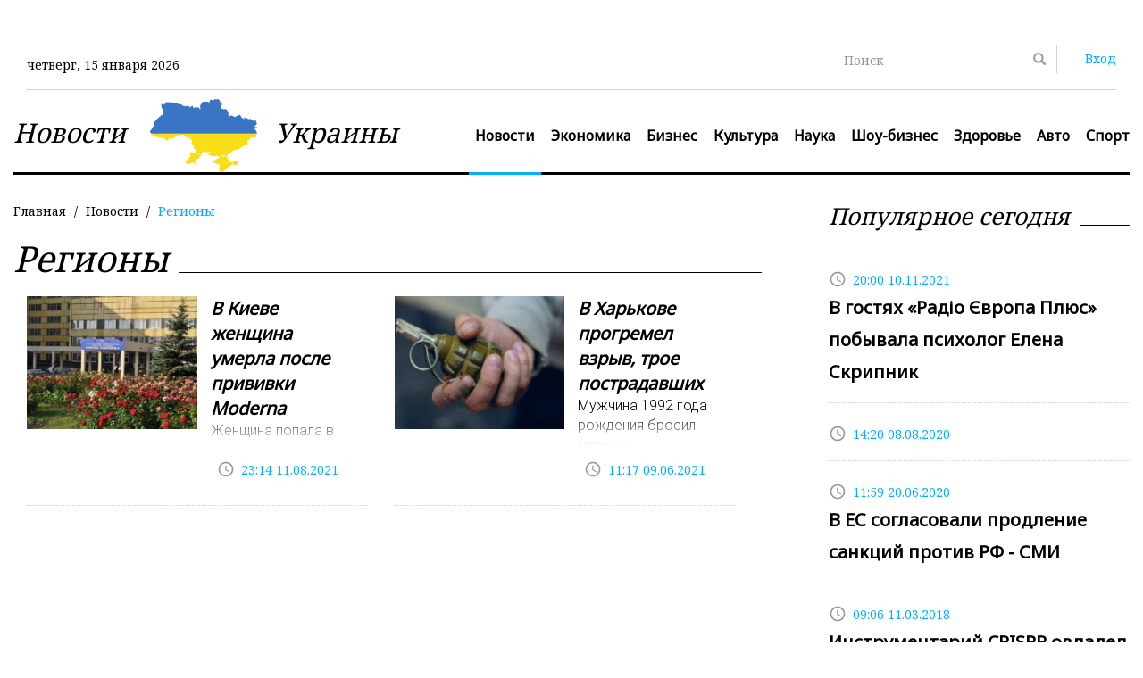

--- FILE ---
content_type: text/html; charset=utf-8
request_url: https://novosti-ukrainy.com/regions
body_size: 9886
content:
<!DOCTYPE html>
<html lang="ru" dir="ltr"
  xmlns:fb="https://ogp.me/ns/fb#">
<head>
  <link rel="profile" href="https://www.w3.org/1999/xhtml/vocab" />
  <meta name="viewport" content="width=device-width, initial-scale=1.0">
  <meta http-equiv="Content-Type" content="text/html; charset=utf-8" />
<link rel="alternate" type="application/rss+xml" title="Регионы" href="https://novosti-ukrainy.com/taxonomy/term/34/all/feed" />
<link rel="shortcut icon" href="https://novosti-ukrainy.com/sites/default/files/logo_0.png" type="image/png" />
<meta name="generator" content="Drupal 7 (https://www.drupal.org)" />
<link rel="canonical" href="https://novosti-ukrainy.com/regions" />
<link rel="shortlink" href="https://novosti-ukrainy.com/taxonomy/term/34" />
<meta name="twitter:card" content="summary" />
<meta name="twitter:url" content="https://novosti-ukrainy.com/regions" />
<meta name="twitter:title" content="Регионы" />
  <title>Регионы | Новости Украины</title>
  <link href="https://fonts.googleapis.com/css?family=Noto+Sans|Noto+Serif|Roboto:300,400,700" rel="stylesheet">
  <link href="https://fonts.googleapis.com/icon?family=Material+Icons"
      rel="stylesheet">
  <link href="https://maxcdn.bootstrapcdn.com/font-awesome/4.7.0/css/font-awesome.min.css" rel="stylesheet" integrity="sha384-wvfXpqpZZVQGK6TAh5PVlGOfQNHSoD2xbE+QkPxCAFlNEevoEH3Sl0sibVcOQVnN" crossorigin="anonymous">
  <link type="text/css" rel="stylesheet" href="https://novosti-ukrainy.com/sites/default/files/css/css_lQaZfjVpwP_oGNqdtWCSpJT1EMqXdMiU84ekLLxQnc4.css" media="all" />
<link type="text/css" rel="stylesheet" href="https://novosti-ukrainy.com/sites/default/files/css/css_JCY_XIQAlFCN_AbvjWfbNrXAa03IOm7FrXUxsDgkibE.css" media="all" />
<link type="text/css" rel="stylesheet" href="https://novosti-ukrainy.com/sites/default/files/css/css_PGbJgHCUCBf4dg7K9Kt8aAwsApndP4GZ9RuToPy3-Fk.css" media="all" />
<link type="text/css" rel="stylesheet" href="https://maxcdn.bootstrapcdn.com/bootstrap/3.3.7/css/bootstrap.min.css" media="all" />
<link type="text/css" rel="stylesheet" href="https://cdn.jsdelivr.net/npm/@unicorn-fail/drupal-bootstrap-styles@0.0.2/dist/3.3.1/7.x-3.x/drupal-bootstrap.min.css" media="all" />
<link type="text/css" rel="stylesheet" href="https://novosti-ukrainy.com/sites/default/files/css/css_4QwGdLTomwGeW3jAwJyIE6ALIbUtbMOp995brS0zNCc.css" media="all" />
  <!-- HTML5 element support for IE6-8 -->
  <!--[if lt IE 9]>
    <script src="https://cdn.jsdelivr.net/html5shiv/3.7.3/html5shiv-printshiv.min.js"></script>
  <![endif]-->
  <script src="//ajax.googleapis.com/ajax/libs/jquery/1.12.4/jquery.min.js"></script>
<script>window.jQuery || document.write("<script src='/sites/all/modules/jquery_update/replace/jquery/1.12/jquery.min.js'>\x3C/script>")</script>
<script src="https://novosti-ukrainy.com/sites/default/files/js/js_GOikDsJOX04Aww72M-XK1hkq4qiL_1XgGsRdkL0XlDo.js"></script>
<script src="https://novosti-ukrainy.com/sites/default/files/js/js_onbE0n0cQY6KTDQtHO_E27UBymFC-RuqypZZ6Zxez-o.js"></script>
<script src="https://maxcdn.bootstrapcdn.com/bootstrap/3.3.7/js/bootstrap.min.js"></script>
<script src="https://novosti-ukrainy.com/sites/default/files/js/js_i2K0_rVB4HMtxlvK9PEiqXOZNwknzOUw0v6d1ocP3Mg.js"></script>
<script src="https://novosti-ukrainy.com/sites/default/files/js/js_RiLfhju_dk8iVMGnSDtQA_F4AKxVPs_-BwxURcCMdwQ.js"></script>
<script>jQuery.extend(Drupal.settings, {"basePath":"\/","pathPrefix":"","setHasJsCookie":0,"ajaxPageState":{"theme":"novosti","theme_token":"p78DFZAMfctyH5yqVtp7eFzsJvRGSV_mz05WO02iJWk","js":{"sites\/all\/themes\/bootstrap\/js\/bootstrap.js":1,"\/\/ajax.googleapis.com\/ajax\/libs\/jquery\/1.12.4\/jquery.min.js":1,"0":1,"misc\/jquery-extend-3.4.0.js":1,"misc\/jquery-html-prefilter-3.5.0-backport.js":1,"misc\/jquery.once.js":1,"misc\/drupal.js":1,"sites\/all\/modules\/jquery_update\/js\/jquery_browser.js":1,"misc\/form-single-submit.js":1,"https:\/\/maxcdn.bootstrapcdn.com\/bootstrap\/3.3.7\/js\/bootstrap.min.js":1,"public:\/\/languages\/ru_LIVx5R2eP5eYd1vALjKZ4-fHjTowwy9v2b3TvT5qVOY.js":1,"sites\/all\/themes\/novosti\/js\/social-likes.min.js":1,"sites\/all\/themes\/novosti\/js\/custom.js":1},"css":{"modules\/system\/system.base.css":1,"modules\/field\/theme\/field.css":1,"modules\/node\/node.css":1,"sites\/all\/modules\/views\/css\/views.css":1,"sites\/all\/modules\/ctools\/css\/ctools.css":1,"https:\/\/maxcdn.bootstrapcdn.com\/bootstrap\/3.3.7\/css\/bootstrap.min.css":1,"https:\/\/cdn.jsdelivr.net\/npm\/@unicorn-fail\/drupal-bootstrap-styles@0.0.2\/dist\/3.3.1\/7.x-3.x\/drupal-bootstrap.min.css":1,"sites\/all\/themes\/novosti\/css\/style.css":1}},"urlIsAjaxTrusted":{"\/regions":true},"bootstrap":{"anchorsFix":"0","anchorsSmoothScrolling":"0","formHasError":1,"popoverEnabled":1,"popoverOptions":{"animation":1,"html":0,"placement":"right","selector":"","trigger":"click","triggerAutoclose":1,"title":"","content":"","delay":0,"container":"body"},"tooltipEnabled":1,"tooltipOptions":{"animation":1,"html":0,"placement":"auto left","selector":"","trigger":"hover focus","delay":0,"container":"body"}}});</script>
    <script async src="//pagead2.googlesyndication.com/pagead/js/adsbygoogle.js"></script>
  <script>
    (adsbygoogle = window.adsbygoogle || []).push({
      google_ad_client: "ca-pub-9012727270736390",
      enable_page_level_ads: true
    });
  </script>
<!-- Global site tag (gtag.js) - Google Analytics -->
<script async src="https://www.googletagmanager.com/gtag/js?id=UA-24227379-13"></script>
<script>
  window.dataLayer = window.dataLayer || [];
  function gtag(){dataLayer.push(arguments);}
  gtag('js', new Date());

  gtag('config', 'UA-24227379-13');
</script>

</head>
<body class="html not-front not-logged-in one-sidebar sidebar-second page-taxonomy page-taxonomy-term page-taxonomy-term- page-taxonomy-term-34">
  <div id="skip-link">
    <a href="#main-content" class="element-invisible element-focusable">Перейти к основному содержанию</a>
  </div>
    <header role="banner">
  <div class="container">
    <div class="top-header">
      <div class="day">
      четверг, 15 января 2026      </div>
                  <ul class="menu nav navbar-nav secondary"><li class="first last leaf"><a href="/user/login" title="">Вход</a></li>
</ul>            <form class="form-search content-search" action="/regions" method="post" id="search-block-form" accept-charset="UTF-8"><div><div class="input-group"><input title="Введите ключевые слова для поиска." placeholder="Поиск" class="form-control form-text" type="text" id="edit-search-block-form--2" name="search_block_form" value="" size="15" maxlength="128" /><span class="input-group-btn"><button type="submit" class="btn btn-primary"><span class="icon glyphicon glyphicon-search" aria-hidden="true"></span>
</button></span></div><div class="form-actions form-wrapper form-group" id="edit-actions"><button class="element-invisible btn btn-primary form-submit" type="submit" id="edit-submit" name="op" value="Поиск">Поиск</button>
</div><input type="hidden" name="form_build_id" value="form-VkLE3wlTdBajajokNKkswOSWfUl6em_xXbK_Wvg4uvM" />
<input type="hidden" name="form_id" value="search_block_form" />
</div></form>      <div class="clearfix"></div>
     </div>
  </div>
  <div class="container">
    <div class="header-bottom">
      <div class="navbar-header">
          <a class="name navbar-brand" href="/" title="Главная"><span class="name-i">Новости</span> <img src="https://novosti-ukrainy.com/sites/default/files/logo.png" alt="Главная" /><span class="name-i">Украины</span></a>


                  <button type="button" class="navbar-toggle" data-toggle="collapse" data-target="#navbar-collapse">
            <span class="sr-only">Toggle navigation</span>
            <span class="icon-bar"></span>
            <span class="icon-bar"></span>
            <span class="icon-bar"></span>
          </button>
              </div>

              <div class="navbar-collapse collapse" id="navbar-collapse">
          <nav role="navigation">
                          <ul class="menu nav navbar-nav"><li class="first expanded active-trail active dropdown"><a href="/news" title="" class="active-trail dropdown-toggle" data-toggle="dropdown">Новости <span class="caret"></span></a><ul class="dropdown-menu"><li class="first leaf"><a href="/news/ukraine" title="">Украина</a></li>
<li class="leaf"><a href="/news/world" title="">Мир</a></li>
<li class="leaf"><a href="/news/russian" title="">Россия</a></li>
<li class="leaf"><a href="/politics" title="">Политика</a></li>
<li class="leaf"><a href="/criminal" title="">Криминал</a></li>
<li class="leaf"><a href="/society" title="">Общество</a></li>
<li class="leaf active-trail active"><a href="/regions" title="" class="active-trail active">Регионы</a></li>
<li class="leaf"><a href="/reality" title="">Недвижимость</a></li>
<li class="leaf"><a href="/high-tech" title="">High-Tech &amp; IT</a></li>
<li class="last leaf"><a href="https://novosti-ukrainy.com/raznoe" title="">Разное</a></li>
</ul></li>
<li class="leaf"><a href="/economics" title="">Экономика</a></li>
<li class="leaf"><a href="/business" title="">Бизнес</a></li>
<li class="leaf"><a href="/culture" title="">Культура</a></li>
<li class="leaf"><a href="/science" title="">Наука</a></li>
<li class="leaf"><a href="/showbusiness" title="">Шоу-бизнес</a></li>
<li class="leaf"><a href="/health" title="">Здоровье</a></li>
<li class="leaf"><a href="/auto" title="">Авто</a></li>
<li class="last leaf"><a href="/sport" title="">Спорт</a></li>
</ul>                      </nav>
        </div>
            <div class="clearfix"></div>
    </div>
  </div>
</header>

<div class="main-container container">
  <div class="row">

    
    <section class="col-xs-12 col-md-8" >
            <ol class="breadcrumb"><li><a href="/">Главная</a></li>
<li><a href="/news" title="">Новости</a></li>
<li class="active">Регионы</li>
</ol>            <div class="page-content">
                  <h1 class="page-header">Регионы</h1>
                                                                            <div class="region region-content">
    <section id="block-system-main" class="block block-system clearfix">

      
  <div class="view view-taxonomy-term view-id-taxonomy_term view-display-id-page view-dom-id-d3dc9eb7e600181f947ff025d1d3e4fc">
        
  
  
      <div class="view-content">
        <div class="views-row views-row-1 views-row-odd views-row-first col-md-6 col-sm-6 col-xs-12">
    <article id="node-73711" class="node node-story node-teaser clearfix">
  <div class="image-wrapper col-lg-6"><div class="row"><a href="/regions/v-kieve-zhenshchina-umerla-posle-privivki-moderna"> <img class="img-responsive img-full" alt="В Киеве женщина умерла после прививки Moderna" src="/sites/default/files/styles/426x287/public/images/2651963.jpg"></a></div></div><div class="col-lg-6">  <div class="teaser-content">
    <header class="teaser-title-wrapper">
          <h2 class="teaser-title"><a href="/regions/v-kieve-zhenshchina-umerla-posle-privivki-moderna">В Киеве женщина умерла после прививки Moderna</a></h2>
          </header>
    <div class="body-wrapper">
      Женщина попала в реанимацию Киевской городской больницы №4 спустя несколько дней после вакцинации.        
        В Киеве скончалась женщина вскоре после укола первой дозой вакцины от коронавируса а    </div>
  </div>
  <time class="teaser-time" datetime="2021-08-11T23:14:42+03:00"><i class="material-icons dp18">access_time</i>23:14 11.08.2021</time>
  </div></article>  </div>

      <div class="views-row views-row-2 views-row-even col-md-6 col-sm-6 col-xs-12">
    <article id="node-73644" class="node node-story node-teaser clearfix">
  <div class="image-wrapper col-lg-6"><div class="row"><a href="/regions/v-harkove-progremel-vzryv-troe-postradavshih"> <img class="img-responsive img-full" alt="В Харькове прогремел взрыв, трое пострадавших" src="/sites/default/files/styles/426x287/public/images/2631596.jpg"></a></div></div><div class="col-lg-6">  <div class="teaser-content">
    <header class="teaser-title-wrapper">
          <h2 class="teaser-title"><a href="/regions/v-harkove-progremel-vzryv-troe-postradavshih">В Харькове прогремел взрыв, трое пострадавших</a></h2>
          </header>
    <div class="body-wrapper">
      Мужчина 1992 года рождения бросил гранату. Предварительно, в момент взрыва рядом находился ребенок, который от испуга убежал. Его ищут.        
        В Основянском районе Харькова вечером во вторни    </div>
  </div>
  <time class="teaser-time" datetime="2021-06-09T11:17:43+03:00"><i class="material-icons dp18">access_time</i>11:17 09.06.2021</time>
  </div></article>  </div>

      <div class="clearfix"></div>
          <div class="clearfix"></div>
      <div class="block-1">

      <script async src="//pagead2.googlesyndication.com/pagead/js/adsbygoogle.js"></script>
       <!-- novosti-ukrainy -->
       <ins class="adsbygoogle"
            style="display:block"
            data-ad-client="ca-pub-9012727270736390"
            data-ad-slot="7144283314"
            data-ad-format="auto"></ins>
       <script>
       (adsbygoogle = window.adsbygoogle || []).push({});
       </script></div>
       <div class="clearfix"></div>
    <div class="views-row views-row-3 views-row-odd col-md-6 col-sm-6 col-xs-12">
    <article id="node-72175" class="node node-story node-teaser clearfix">
  <div class="image-wrapper col-lg-6"><div class="row"><a href="/regions/avariya-marshrutki-na-trasse-krivoy-rog-dnepr-v-policii-rasskazali-podrobnosti"> <img class="img-responsive img-full" alt="Авария маршрутки на трассе "Кривой Рог-Днепр": в полиции рассказали подробности" src="/sites/default/files/styles/426x287/public/images/0_main_new.1524910814.jpg"></a></div></div><div class="col-lg-6">  <div class="teaser-content">
    <header class="teaser-title-wrapper">
          <h2 class="teaser-title"><a href="/regions/avariya-marshrutki-na-trasse-krivoy-rog-dnepr-v-policii-rasskazali-podrobnosti">Авария маршрутки на трассе &quot;Кривой Рог-Днепр&quot;: в полиции рассказали подробности</a></h2>
          </header>
    <div class="body-wrapper">
      В результате ДТП маршрутки, следовавшей по направлению из города Днепр в Кривой Рог, пострадали пять человек. Об этом сообщили в местной полиции.

"В результате дорожно-транспортного происшествия те    </div>
  </div>
  <time class="teaser-time" datetime="2021-01-13T11:58:57+03:00"><i class="material-icons dp18">access_time</i>11:58 13.01.2021</time>
  </div></article>  </div>

      <div class="views-row views-row-4 views-row-even col-md-6 col-sm-6 col-xs-12">
    <article id="node-73194" class="node node-story node-teaser clearfix">
  <div class="image-wrapper col-lg-6"><div class="row"><a href="/regions/v-kieve-dali-svet-v-treh-obestochennyh-rayonah"> <img class="img-responsive img-full" alt="В Киеве дали свет в трех обесточенных районах" src="/sites/default/files/styles/426x287/public/image/105370675_3031952203591261_481798686470966085_o.jpg"></a></div></div><div class="col-lg-6">  <div class="teaser-content">
    <header class="teaser-title-wrapper">
          <h2 class="teaser-title"><a href="/regions/v-kieve-dali-svet-v-treh-obestochennyh-rayonah">В Киеве дали свет в трех обесточенных районах</a></h2>
          </header>
    <div class="body-wrapper">
      Потребителей подключили к энергоснабжению, районные аварийные службы проверяют локальные подключения, чтобы ни один дом не остался без света.

&nbsp;

Электроснабжение Печерского, Голосеевского и     </div>
  </div>
  <time class="teaser-time" datetime="2020-07-28T09:13:15+03:00"><i class="material-icons dp18">access_time</i>09:13 28.07.2020</time>
  </div></article>  </div>

      <div class="clearfix"></div>
      <div class="views-row views-row-5 views-row-odd col-md-6 col-sm-6 col-xs-12">
    <article id="node-73137" class="node node-story node-teaser clearfix">
    <div class="teaser-content">
    <header class="teaser-title-wrapper">
          <h2 class="teaser-title"><a href="/regions/klichko-probezhal-pod-kashtanami-za-vseh-kievlyan">Кличко &quot;пробежал под каштанами&quot; за всех киевлян</a></h2>
          </header>
    <div class="body-wrapper">
      Традиционный благотворительный забег проходил в онлайн-формате, на улицы столицы вышли только мэр и еще десять человек.                                    
        Традиционный благотворительный Проб    </div>
  </div>
  <time class="teaser-time" datetime="2020-06-01T10:13:17+03:00"><i class="material-icons dp18">access_time</i>10:13 01.06.2020</time>
  </article>  </div>

      <div class="views-row views-row-6 views-row-even col-md-6 col-sm-6 col-xs-12">
    <article id="node-73126" class="node node-story node-teaser clearfix">
  <div class="image-wrapper col-lg-6"><div class="row"><a href="/regions/iz-za-probok-v-kiev-ogranichat-vezd-gruzovikov"> <img class="img-responsive img-full" alt="Из-за пробок в Киев ограничат въезд грузовиков" src="/sites/default/files/styles/426x287/public/images/2502269.jpg"></a></div></div><div class="col-lg-6">  <div class="teaser-content">
    <header class="teaser-title-wrapper">
          <h2 class="teaser-title"><a href="/regions/iz-za-probok-v-kiev-ogranichat-vezd-gruzovikov">Из-за пробок в Киев ограничат въезд грузовиков</a></h2>
          </header>
    <div class="body-wrapper">
      Запрет на въезд в столицу будет действовать утром - с 7:00 до 10:00. И вечером - с 17:00 до 20:00.        
        Со следующей недели в Киеве ограничат въезд крупногабаритного и большегрузного транс    </div>
  </div>
  <time class="teaser-time" datetime="2020-05-17T18:57:11+03:00"><i class="material-icons dp18">access_time</i>18:57 17.05.2020</time>
  </div></article>  </div>

      <div class="clearfix"></div>
          <div class="clearfix"></div>
      <div class="block-1">

      <script async src="//pagead2.googlesyndication.com/pagead/js/adsbygoogle.js"></script>
       <!-- novosti-ukrainy -->
       <ins class="adsbygoogle"
            style="display:block"
            data-ad-client="ca-pub-9012727270736390"
            data-ad-slot="7144283314"
            data-ad-format="auto"></ins>
       <script>
       (adsbygoogle = window.adsbygoogle || []).push({});
       </script></div>
       <div class="clearfix"></div>
    <div class="views-row views-row-7 views-row-odd col-md-6 col-sm-6 col-xs-12">
    <article id="node-73123" class="node node-story node-promoted node-teaser clearfix">
  <div class="image-wrapper col-lg-6"><div class="row"><a href="/regions/kak-udobnee-vsego-uznavat-novosti-dnepra"> <img class="img-responsive img-full" alt="Как удобнее всего узнавать новости Днепра?" src="/sites/default/files/styles/426x287/public/image/most-1.jpg"></a></div></div><div class="col-lg-6">  <div class="teaser-content">
    <header class="teaser-title-wrapper">
          <h2 class="teaser-title"><a href="/regions/kak-udobnee-vsego-uznavat-novosti-dnepra">Как удобнее всего узнавать новости Днепра?</a></h2>
          </header>
    <div class="body-wrapper">
      В современном интернете существует масса сайтов, форумов, разнообразных порталов, где транслируются последние новости города, региона, области или мира. Однако удобнее всего узнавать актуальные и самы    </div>
  </div>
  <time class="teaser-time" datetime="2020-05-15T11:33:21+03:00"><i class="material-icons dp18">access_time</i>11:33 15.05.2020</time>
  </div></article>  </div>

      <div class="views-row views-row-8 views-row-even col-md-6 col-sm-6 col-xs-12">
    <article id="node-72959" class="node node-story node-teaser clearfix">
  <div class="image-wrapper col-lg-6"><div class="row"><a href="/regions/v-kieve-nachalos-veche-krasnye-linii-dlya-zelenskogo"> <img class="img-responsive img-full" alt="В Киеве началось вече Красные линии для Зеленского" src="/sites/default/files/styles/426x287/public/images/2440653.jpg"></a></div></div><div class="col-lg-6">  <div class="teaser-content">
    <header class="teaser-title-wrapper">
          <h2 class="teaser-title"><a href="/regions/v-kieve-nachalos-veche-krasnye-linii-dlya-zelenskogo">В Киеве началось вече Красные линии для Зеленского</a></h2>
          </header>
    <div class="body-wrapper">
      На Майдане собралось несколько тысяч человек. Они протестуют против возможной сдачи интересов Украины на переговорах в нормандском формате.        
        На Майдане Независимости в Киеве проходит в    </div>
  </div>
  <time class="teaser-time" datetime="2019-12-09T11:07:54+03:00"><i class="material-icons dp18">access_time</i>11:07 09.12.2019</time>
  </div></article>  </div>

      <div class="clearfix"></div>
      <div class="views-row views-row-9 views-row-odd col-md-6 col-sm-6 col-xs-12">
    <article id="node-72915" class="node node-story node-teaser clearfix">
  <div class="image-wrapper col-lg-6"><div class="row"><a href="/regions/v-kieve-zaminirovali-centralnye-stancii-metro"> <img class="img-responsive img-full" alt="В Киеве "заминировали" центральные станции метро" src="/sites/default/files/styles/426x287/public/images/2421436.jpg"></a></div></div><div class="col-lg-6">  <div class="teaser-content">
    <header class="teaser-title-wrapper">
          <h2 class="teaser-title"><a href="/regions/v-kieve-zaminirovali-centralnye-stancii-metro">В Киеве &quot;заминировали&quot; центральные станции метро</a></h2>
          </header>
    <div class="body-wrapper">
      Согласно официальному сообщению подземки, закрыты две станции - Майдан Незалежности и Дворец Спорта.        
        В Киеве неизвестные сообщили о минировании станций метро Майдан Независимости и Дв    </div>
  </div>
  <time class="teaser-time" datetime="2019-11-05T16:38:24+03:00"><i class="material-icons dp18">access_time</i>16:38 05.11.2019</time>
  </div></article>  </div>

      <div class="views-row views-row-10 views-row-even views-row-last col-md-6 col-sm-6 col-xs-12">
    <article id="node-72553" class="node node-story node-teaser clearfix">
  <div class="image-wrapper col-lg-6"><div class="row"><a href="/regions/chp-na-arsenale-pod-ichney-44-iz-80-uchastkov-razminirovaniya-ochistili"> <img class="img-responsive img-full" alt="ЧП на арсенале под Ичней: 44 из 80 участков разминирования очистили" src="/sites/default/files/styles/426x287/public/images/45_main_new.1540622589.jpg"></a></div></div><div class="col-lg-6">  <div class="teaser-content">
    <header class="teaser-title-wrapper">
          <h2 class="teaser-title"><a href="/regions/chp-na-arsenale-pod-ichney-44-iz-80-uchastkov-razminirovaniya-ochistili">ЧП на арсенале под Ичней: 44 из 80 участков разминирования очистили</a></h2>
          </header>
    <div class="body-wrapper">
      В Черниговской области 44 из 80 участков разминирования вокруг 6 арсенала Минобороны под Ичней очистили. Об этом сообщили в пресс-службе ГСЧС области.
"Пиротехническими подразделениями ГСЧС проверено    </div>
  </div>
  <time class="teaser-time" datetime="2018-10-27T11:50:09+03:00"><i class="material-icons dp18">access_time</i>11:50 27.10.2018</time>
  </div></article>  </div>

      <div class="clearfix"></div>
        </div>
  
      <div class="text-center"><ul class="pagination"><li class="active"><span>1</span></li>
<li><a title="На страницу номер 2" href="/regions?page=1">2</a></li>
<li><a title="На страницу номер 3" href="/regions?page=2">3</a></li>
<li><a title="На страницу номер 4" href="/regions?page=3">4</a></li>
<li><a title="На страницу номер 5" href="/regions?page=4">5</a></li>
<li><a title="На страницу номер 6" href="/regions?page=5">6</a></li>
<li><a title="На страницу номер 7" href="/regions?page=6">7</a></li>
<li><a title="На страницу номер 8" href="/regions?page=7">8</a></li>
<li><a title="На страницу номер 9" href="/regions?page=8">9</a></li>
<li class="pager-ellipsis disabled"><span>…</span></li>
<li class="next"><a title="На следующую страницу" href="/regions?page=1">следующая ›</a></li>
<li class="pager-last"><a title="На последнюю страницу" href="/regions?page=611">последняя »</a></li>
</ul></div>  
  
  
  
  
</div>
</section>
  </div>
      </div>
    </section>

          <aside class="col-sm-4 col-xs-12" role="complementary">
          <div class="region region-sidebar-second">
    <section id="block-views-bloks-block" class="block block-views clearfix">

        <h2 class="block-title">Популярное сегодня</h2>
    
  <div class="view view-bloks view-id-bloks view-display-id-block view-dom-id-86707fdd63edc50d33ed2551a059c9ce">
        
  
  
      <div class="view-content">
        <div class="views-row-odd views-row-first popular-item">
      
  <div class="views-field views-field-created">        <span class="field-content"><div class="popular-date"><i class="material-icons dp18">access_time</i>20:00 10.11.2021</div></span>  </div>  
          <h3 class="popular-title"><a href="/news/ukraine/v-gostyah-radio-ievropa-plyus-pobyvala-psiholog-elena-skripnik">В гостях «Радіо Європа Плюс» побывала психолог Елена Скрипник</a></h3>    </div>
  <div class="views-row-even popular-item">
      
  <div class="views-field views-field-created">        <span class="field-content"><div class="popular-date"><i class="material-icons dp18">access_time</i>14:20 08.08.2020</div></span>  </div>  
          <h3 class="popular-title"></h3>    </div>
  <div class="views-row-odd popular-item">
      
  <div class="views-field views-field-created">        <span class="field-content"><div class="popular-date"><i class="material-icons dp18">access_time</i>11:59 20.06.2020</div></span>  </div>  
          <h3 class="popular-title"><a href="/news/world/v-es-soglasovali-prodlenie-sankciy-protiv-rf-smi">В ЕС согласовали продление санкций против РФ - СМИ</a></h3>    </div>
  <div class="views-row-even popular-item">
      
  <div class="views-field views-field-created">        <span class="field-content"><div class="popular-date"><i class="material-icons dp18">access_time</i>09:06 11.03.2018</div></span>  </div>  
          <h3 class="popular-title"><a href="/health/instrumentariy-crispr-ovladel-tremya-novymi-tryukami">Инструментарий CRISPR овладел тремя новыми трюками</a></h3>    </div>
  <div class="views-row-odd views-row-last popular-item">
      
  <div class="views-field views-field-created">        <span class="field-content"><div class="popular-date"><i class="material-icons dp18">access_time</i>12:08 11.07.2025</div></span>  </div>  
          <h3 class="popular-title"><a href="/raznoe/pochemu-lazernaya-gravirovka-klaviatury-optimalnoe-reshenie-dlya-noutbukov-i-pk">Почему лазерная гравировка клавиатуры — оптимальное решение для ноутбуков и ПК</a></h3>    </div>
    </div>
  
  
  
  
  
  
</div>
</section>
<section id="block-block-1" class="block block-block clearfix">

      
  <script async src="//pagead2.googlesyndication.com/pagead/js/adsbygoogle.js"></script>
<!-- novosti-ukrainy -->
<ins class="adsbygoogle"
     style="display:block"
     data-ad-client="ca-pub-9012727270736390"
     data-ad-slot="7144283314"
     data-ad-format="auto"></ins>
<script>
(adsbygoogle = window.adsbygoogle || []).push({});
</script>

</section>
<section id="block-views-bloks-block-1" class="block block-views clearfix">

        <h2 class="block-title">Последние новости</h2>
    
  <div class="view view-bloks view-id-bloks view-display-id-block_1 view-dom-id-eb5e1b928458442ecd6662fe6a790eac">
        
  
  
      <div class="view-content">
        <div class="views-row-odd views-row-first">
    <article id="node-73852" class="node node-story node-promoted node-teaser clearfix">
  <div class="image-wrapper col-lg-6"><div class="row"><a href="/raznoe/pochemu-lazernaya-gravirovka-klaviatury-optimalnoe-reshenie-dlya-noutbukov-i-pk"> <img class="img-responsive img-full" alt="Почему лазерная гравировка клавиатуры — оптимальное решение для ноутбуков и ПК" src="/sites/default/files/styles/426x287/public/image/paste_1752224734.png"></a></div></div><div class="col-lg-6">  <div class="teaser-content">
    <header class="teaser-title-wrapper">
          <h2 class="teaser-title"><a href="/raznoe/pochemu-lazernaya-gravirovka-klaviatury-optimalnoe-reshenie-dlya-noutbukov-i-pk">Почему лазерная гравировка клавиатуры — оптимальное решение для ноутбуков и ПК</a></h2>
          </header>
    <div class="body-wrapper">
      Современное решение для замены стертых символовСо временем даже самые качественные клавиатуры теряют внешний вид: символы стираются, краска тускнеет, а работа за устройством становится некомфортной. О    </div>
  </div>
  <time class="teaser-time" datetime="2025-07-11T12:08:26+03:00"><i class="material-icons dp18">access_time</i>12:08 11.07.2025</time>
  </div></article>  </div>
  <div class="views-row-even">
    <article id="node-73851" class="node node-story node-promoted node-teaser clearfix">
  <div class="image-wrapper col-lg-6"><div class="row"><a href="/raznoe/discovering-unique-elegance-comprehensive-guide-finding-quality-and-affordable-jewelry-online"> <img class="img-responsive img-full" alt="Discovering Unique Elegance: A Comprehensive Guide to Finding Quality and Affordable Jewelry Online at Leading Jewelry Boutiques" src="/sites/default/files/styles/426x287/public/image/paste_1747823590.png"></a></div></div><div class="col-lg-6">  <div class="teaser-content">
    <header class="teaser-title-wrapper">
          <h2 class="teaser-title"><a href="/raznoe/discovering-unique-elegance-comprehensive-guide-finding-quality-and-affordable-jewelry-online">Discovering Unique Elegance: A Comprehensive Guide to Finding Quality and Affordable Jewelry Online at Leading Jewelry Boutiques</a></h2>
          </header>
    <div class="body-wrapper">
      In today's digital age, shopping for jewelry has become more accessible and convenient than ever before. Online jewelry boutiques offer a vast array of designs, styles, and price ranges, making it eas    </div>
  </div>
  <time class="teaser-time" datetime="2025-05-21T13:33:37+03:00"><i class="material-icons dp18">access_time</i>13:33 21.05.2025</time>
  </div></article>  </div>
  <div class="views-row-odd views-row-last">
    <article id="node-73850" class="node node-story node-promoted node-teaser clearfix">
  <div class="image-wrapper col-lg-6"><div class="row"><a href="/raznoe/kachestvo-i-bezopasnost-aptechki-proizvodstvennye-i-ofisnye-ot-kft"> <img class="img-responsive img-full" alt="Качество и безопасность: Аптечки производственные и офисные от КФТ" src="/sites/default/files/styles/426x287/public/image/paste_1747660092.png"></a></div></div><div class="col-lg-6">  <div class="teaser-content">
    <header class="teaser-title-wrapper">
          <h2 class="teaser-title"><a href="/raznoe/kachestvo-i-bezopasnost-aptechki-proizvodstvennye-i-ofisnye-ot-kft">Качество и безопасность: Аптечки производственные и офисные от КФТ</a></h2>
          </header>
    <div class="body-wrapper">
      Зачем нужны аптечки на производстве и в офисе?Каждое предприятие, независимо от своей сферы деятельности, обязано обеспечить своих сотрудников необходимыми средствами первой помощи. Аптечки производст    </div>
  </div>
  <time class="teaser-time" datetime="2025-05-19T16:08:34+03:00"><i class="material-icons dp18">access_time</i>16:08 19.05.2025</time>
  </div></article>  </div>
    </div>
  
  
  
  
  
  
</div>
</section>
  </div>
      </aside>  <!-- /#sidebar-second -->
    
  </div>
</div>


<footer class="footer container">
  <div class="col-md-7"><div class="row"><a class="name navbar-brand" href="/" title="Главная"><span class="name-i">Новости</span> <img src="https://novosti-ukrainy.com/sites/default/files/logo.png" alt="Главная" /><span class="name-i">Украины</span></a></div></div>
  <div class="col-md-5 text-right"><span class="footer-right">
  <span class="copyright">© 2014-2026 Все права защищены. <a href="/contact">Контакты</a>.</span>
        <!-- Yandex.Metrika informer --> <a href="https://metrika.yandex.ru/stat/?id=44069034&amp;from=informer" target="_blank" rel="nofollow"><img src="https://informer.yandex.ru/informer/44069034/3_1_FFFFFFFF_EFEFEFFF_0_pageviews" style="width:88px; height:31px; border:0;" alt="Яндекс.Метрика" title="Яндекс.Метрика: данные за сегодня (просмотры, визиты и уникальные посетители)" class="ym-advanced-informer" data-cid="44069034" data-lang="ru" /></a> <!-- /Yandex.Metrika informer --> <!-- Yandex.Metrika counter --> <script type="text/javascript"> (function (d, w, c) { (w[c] = w[c] || []).push(function() { try { w.yaCounter44069034 = new Ya.Metrika({ id:44069034, clickmap:true, trackLinks:true, accurateTrackBounce:true }); } catch(e) { } }); var n = d.getElementsByTagName("script")[0], s = d.createElement("script"), f = function () { n.parentNode.insertBefore(s, n); }; s.type = "text/javascript"; s.async = true; s.src = "https://mc.yandex.ru/metrika/watch.js"; if (w.opera == "[object Opera]") { d.addEventListener("DOMContentLoaded", f, false); } else { f(); } })(document, window, "yandex_metrika_callbacks"); </script> <noscript><div><img src="https://mc.yandex.ru/watch/44069034" style="position:absolute; left:-9999px;" alt="" /></div></noscript> <!-- /Yandex.Metrika counter -->
  </span></div>
  <div class="col-sm-5"><div class="pull-right stats">
    
  </div></div>
  
  
  
  
</footer>

  <script src="https://novosti-ukrainy.com/sites/default/files/js/js_MRdvkC2u4oGsp5wVxBG1pGV5NrCPW3mssHxIn6G9tGE.js"></script>
<script defer src="https://static.cloudflareinsights.com/beacon.min.js/vcd15cbe7772f49c399c6a5babf22c1241717689176015" integrity="sha512-ZpsOmlRQV6y907TI0dKBHq9Md29nnaEIPlkf84rnaERnq6zvWvPUqr2ft8M1aS28oN72PdrCzSjY4U6VaAw1EQ==" data-cf-beacon='{"version":"2024.11.0","token":"bfac4ae83b4c43e59adabb86b552ae16","r":1,"server_timing":{"name":{"cfCacheStatus":true,"cfEdge":true,"cfExtPri":true,"cfL4":true,"cfOrigin":true,"cfSpeedBrain":true},"location_startswith":null}}' crossorigin="anonymous"></script>
</body>
</html>


--- FILE ---
content_type: text/html; charset=utf-8
request_url: https://www.google.com/recaptcha/api2/aframe
body_size: 269
content:
<!DOCTYPE HTML><html><head><meta http-equiv="content-type" content="text/html; charset=UTF-8"></head><body><script nonce="qN-2pvuLkYXqoAHTrZK2Iw">/** Anti-fraud and anti-abuse applications only. See google.com/recaptcha */ try{var clients={'sodar':'https://pagead2.googlesyndication.com/pagead/sodar?'};window.addEventListener("message",function(a){try{if(a.source===window.parent){var b=JSON.parse(a.data);var c=clients[b['id']];if(c){var d=document.createElement('img');d.src=c+b['params']+'&rc='+(localStorage.getItem("rc::a")?sessionStorage.getItem("rc::b"):"");window.document.body.appendChild(d);sessionStorage.setItem("rc::e",parseInt(sessionStorage.getItem("rc::e")||0)+1);localStorage.setItem("rc::h",'1768456930605');}}}catch(b){}});window.parent.postMessage("_grecaptcha_ready", "*");}catch(b){}</script></body></html>

--- FILE ---
content_type: text/css
request_url: https://novosti-ukrainy.com/sites/default/files/css/css_4QwGdLTomwGeW3jAwJyIE6ALIbUtbMOp995brS0zNCc.css
body_size: 3129
content:
.container{padding-left:30px;padding-right:30px;}.row{margin-left:-30px;margin-right:-30px;}body{font-style:normal;font-weight:300;font-size:16px;line-height:1.375;font-family:Roboto;letter-spacing:0px;text-align:left;color:#000000;}.field-name-body img{height:auto !important;}p{margin:8px 0;}@media (min-width:768px){.container{width:720px;}}@media (min-width:992px){.container{max-width:1140px;width:auto;}}@media (min-width:1200px){.container{max-width:1140px;width:auto;}}@media (min-width:1200px){.container{max-width:1788px;width:auto;}}h1,h2,h3,h4,h5,h6{margin:10px 0;}h1{font-style:normal;font-weight:700;font-size:26px;line-height:1.25;font-family:Noto Sans;letter-spacing:0px;text-align:inherit;color:#000000;}h2{font-style:italic;font-weight:400;font-size:30px;line-height:1.1;font-family:Noto Serif;letter-spacing:0px;text-align:inherit;color:#000000;}blockquote p,h3{font-style:normal;font-weight:700;font-size:17px;line-height:1.2;font-family:Noto Sans;letter-spacing:0px;text-align:inherit;color:#000000;}h4{font-style:italic;font-weight:400;font-size:30px;line-height:1.3;font-family:Noto Serif;letter-spacing:0px;text-align:inherit;color:#000000;}h5{font-style:normal;font-weight:700;font-size:14px;line-height:1.4;font-family:Noto Sans;letter-spacing:0px;text-align:inherit;color:#000000;}h6{font-style:normal;font-weight:700;font-size:13px;line-height:1.4;font-family:Noto Sans;letter-spacing:0px;text-align:inherit;color:#000000;}@media (min-width:992px){h1{font-size:42px;}h1.page-header{line-height:1.26;}h2{font-size:40px;}h3,blockquote p{font-size:30px;}h4{font-size:30px;}h5{font-size:20px;}h6{font-size:16px;}}.front-item{position:relative;transition:all 0.4s ease;}.front-item:before{content:'';position:absolute;width:100%;bottom:0;top:50%;left:0;opacity:0.8;z-index:0;background-image:linear-gradient(to bottom,transparent 0%,black 100%);background-repeat:repeat-x;transition:.4s all ease;}.front-item:hover:before{opacity:1;top:40%;}h2+h1{margin-top:19px;}p+h2{margin-top:39px;}p+h3{margin-top:42px;}p+h4{margin-top:40px;}p+h5{margin-top:43px;margin-bottom:5px;}p+h6{margin-top:47px;margin-bottom:5px;}section{overflow:hidden;}.node{overflow:hidden;}.node h2,.node h3,.node h4,.node h5,.node h6,.latest-title,.page-taxonomy-term h1{position:relative;display:inline-block;padding-right:11px;}.node h2:after,.node h3:after,.node h4:after,.node h5:after,.node h6:after,.page-taxonomy-term h1:after,.latest-title:after{position:absolute;display:inline-block;content:'';width:2000px;height:1px;left:100%;bottom:6px;background:#000;z-index:-1;}.page-taxonomy-term h1.page-header{border:none;font-size:30px;font-style:italic;font-weight:400;line-height:1.1;font-family:Noto Serif;letter-spacing:0px;text-align:inherit;color:#000000;padding-bottom:0;}@media (min-width:992px){.page-taxonomy-term h1.page-header{font-size:40px;}}ul,ul li{list-style:none;}ul,ol{margin:0;padding:0;}.node ul li:before{content:"•";padding-right:8px;}ol:not(.breadcrumb) li:before,ul li:before{color:#02afff;}ol{padding-left:20px;}blockquote,q{quotes:"" "";}blockquote{padding:0;margin:0;padding-left:60px;position:relative;}blockquote{margin:40px 0;}@media (min-width:992px){blockquote{padding-left:60px;padding-right:60px;}}blockquote:before{color:#02afff;}blockquote:before,blockquote:after,q:before,q:after{content:"";}blockquote:before{position:absolute;top:-12px;left:-16px;content:"format_quote";font-family:'Material Icons';font-weight:normal;font-style:normal;display:inline-block;line-height:1;text-transform:none;letter-spacing:normal;word-wrap:normal;white-space:nowrap;direction:ltr;-webkit-font-smoothing:antialiased;text-rendering:optimizeLegibility;-moz-osx-font-smoothing:grayscale;-webkit-font-feature-settings:'liga';font-feature-settings:'liga';font-size:16px;font-size:1rem;font-size:70px;display:inline-block;vertical-align:middle;}blockquote p{font-style:normal;font-weight:700;font-size:17px;line-height:1.2;font-family:Noto Sans;letter-spacing:0px;text-align:inherit;color:#000000;}@media (min-width:992px){h3,blockquote p{font-size:30px;}}blockquote cite{display:block;font-style:normal;margin-top:16px;}blockquote cite{color:#02afff;font-family:Noto Serif;font-style:italic;font-weight:400;}@media (min-width:992px){blockquote cite{font-size:20px;}}b,strong{font-weight:bold;}dfn,cite,em,i{font-style:italic;}a{color:royalblue;transition:.4s all ease;}.node a{text-decoration:underline;}a,h1 a:hover,h2 a:hover,h3 a:hover,h4 a:hover,h5 a:hover,h6 a:hover,.not-found .page-title{color:#02afff;}a:hover,a:active{outline:0;}a:hover{color:#000000;}mark,ins{text-decoration:none;color:#000000;background-color:#fff602;}.category{display:block;background:#eeee00;line-height:15px;}.category > a{background:#fff602;font-family:Noto Serif;font-style:italic;transition:.4s all ease;color:#000000;font-size:16px;font-weight:700;line-height:21px;padding:0 5px 1px;}.category > a:hover,.category > a:focus{color:#fff602;background:#000000;text-decoration:none;}.front-item-category{position:absolute;top:14px;left:14px;right:auto;bottom:auto;}@media (min-width:1200px){.front-item-category{top:34px;left:34px;right:auto;bottom:auto;}}.front-item-title a{display:inline-block;color:#ffffff;font-weight:bold;font-size:16px;line-height:19px;margin-left:8px;}.front-item-title a:hover,.front-item-title a:focus,.front-item:hover .front-item-title a{color:#02afff;}@media (min-width:1200px){.front-item-title a{margin-bottom:9px;margin-left:5px;font-size:20px;line-height:26px;}.item-title-large a{font-size:50px;line-height:63px;margin-bottom:16px;margin-left:9px;}}.front-item-title a:hover,.front-item-title a:focus{color:#02afff;text-decoration:none;}.front-item-title{top:auto;left:12px;right:12px;bottom:12px;position:absolute;}@media (min-width:1200px){.front-item-title{top:auto;left:28px;right:28px;bottom:28px;}}time{display:block;font-size:14px;transition:inherit;}.front-item-time,.teaser-time,.popular-date{color:#02afff;font-family:Noto Serif;}.front-item-time i,.teaser-time i,.popular-date i{font-size:20px;margin:0px 7px 0px 7px;position:relative;top:4px;transition:inherit;color:#fff;}.teaser-time i,.popular-date i{color:#999999;}.col-small{padding:4px;}.front-item-image-wrapper > img{width:100%;}.front-tabs{margin:30px 0;position:relative;overflow:hidden;}.nav-tabs{border:none;}.front-nav-tabs{margin-bottom:20px;}.front-tabs .front-item{margin-bottom:30px;}.nav-tabs > li > a{position:relative;background-color:#fff;border:none;color:#000000;font-family:Noto Sans;font-weight:700;}.nav-tabs > li > a:hover{border:none;background:transparent;color:#000000;font-family:Noto Sans;}.nav-tabs > li.active > a,.nav-tabs > li.active > a:hover,.nav-tabs > li.active > a:focus{cursor:default;background-color:#fff;border:none;color:#000000;font-family:Noto Sans;}.nav-tabs > li > a:before{width:0%;height:3px;display:block;position:absolute;left:50%;bottom:-1px;background-color:#02afff;opacity:0;content:'';transition:all 0.4s ease;}.nav-tabs > li.active > a:before,.nav-tabs > li > a:hover:before,.nav-tabs > li > a:focus:before{width:100%;opacity:1;left:0;bottom:-1px;}.tab-title{position:relative;display:inline-block;padding-right:11px;}.tab-title:after{position:absolute;display:inline-block;content:'';width:2000px;height:1px;left:100%;bottom:6px;background:#000;z-index:-1;}@media (min-width:992px){.tab-title{position:absolute;top:-4px;}.front-nav-tabs{margin-bottom:50px;float:right;}}.front-item-2{position:relative;margin-top:20px;padding-top:30px;border-top:1px dotted #d2d1d1;}.front-item-2 .front-item-category{top:44px;}.front-item-2 .front-item-title{position:static;margin-top:20px;}.front-item-2 .front-item-title a{color:#000;font-weight:700;font-size:17px;line-height:1.2;}.front-item-2 .front-item-time i{color:#adadad;}.nav-tabs > li{margin-bottom:5px;}@media (min-width:992px){.tab-title{position:absolute;top:-4px;}.front-item-2 .front-item-title a{font-size:20px;line-height:26px;}.nav-tabs > li{margin-bottom:-1px;}}.latest-news,.image-wrapper{overflow:hidden;}.latest-title{margin:20px 15px 50px 15px;}.teaser-title{font-size:20px;line-height:1.4;font-family:Noto Sans;letter-spacing:0px;color:#000000;margin:0;font-weight:700;}.teaser-title:after{display:none !important;}.teaser-title > a{text-decoration:none;color:#000;}.node-teaser{margin-bottom:30px;padding-bottom:30px;border-bottom:1px dotted #d2d1d1;}@media (min-width:992px){.latest-news .col-md-4:last-child{display:none;}}@media (max-width:767px){.img-full{width:100%;}}@media (min-width:768px){.teaser-content{overflow:hidden;position:relative;height:180px;}.teaser-content:before{content:"";display:block;height:50px;position:absolute;left:0;right:0;bottom:0;background-image:linear-gradient(to bottom,rgba(255,255,255,0),#fff 75%);}}@media (max-width:1199px){.teaser-content{margin-top:20px;margin-left:-15px;margin-right:-15px;}.navbar-nav{text-align:center;float:none;}}.day{float:left;margin-right:10px;line-height:34px;display:inline-block;margin-top:6px;}.form-search{width:250px;float:right;}.form-search .form-control{border:none;box-shadow:none;border-radius:0;}.form-search .btn{background:transparent;border:none;color:#999999;}.form-search .btn:focus,.form-search .btn:hover,.form-search .btn:active{background:transparent;border:none;color:#02afff;}.form-search .form-group{margin-bottom:0;}.top-header{padding:50px 0 10px;border-bottom:1px solid #d2d1d1;font-family:Noto Serif;font-size:14px;}.navbar-nav.secondary{border-left:1px solid #d2d1d1;padding:6px 0;}.navbar-nav.secondary > li > a{padding:0;margin-left:31px;}.navbar-nav.secondary > li > a:hover{background:transparent;}.navbar-brand{color:#000;font-size:30px;height:auto;padding:10px 0;text-align:center;float:none;}.name-i{font-style:italic;font-family:Noto Serif;}.navbar-toggle .icon-bar{background-color:#000;}.navbar-brand > img{display:inline-block;width:120px;margin:0 20px;}.header-bottom{border-bottom:3px solid #000;}@media (max-width:767px){.navbar-nav.secondary{float:right;}.navbar-nav.secondary li{display:inline-block;margin:0;padding:6px;}.navbar-brand{margin-left:0;}.navbar-brand > img{width:auto;height:40px;margin:5px 10px;}.name-i{font-size:24px;line-height:40px;}.top-header{margin-bottom:20px;}}@media (max-width:991px){form#search-block-form{width:100%;margin-top:20px;float:none;overflow:hidden;}#navbar-collapse .navbar-nav > li.last{display:none;}}@media (max-width:767px){#navbar-collapse .navbar-nav > li.last{display:inline-block;}}.header-bottom{margin:10px 0 30px 0;}#navbar-collapse .navbar-nav > li > a{color:#000;padding:25px 7px 31px;font-size:16px;font-family:Noto Sans;font-weight:bold;text-align:left;}#navbar-collapse .navbar-nav > li.last > a{padding-right:0;}#navbar-collapse .navbar-nav > li > a:before{left:50%;right:50%;content:"";height:3px;position:absolute;bottom:-3px;transition:all 200ms ease-out;opacity:0;background:#02afff;}#navbar-collapse .navbar-nav > li > a:hover:before,#navbar-collapse .navbar-nav > li.active > a:before{left:0;right:0;width:auto;opacity:1;}#navbar-collapse .navbar-nav > li > a:hover,#navbar-collapse .navbar-nav > li > a:focus,#navbar-collapse .navbar-nav > li.open > a{background:transparent;color:#02afff;}ul.dropdown-menu{background:#000000;padding:0;}.navbar-nav .open .dropdown-menu{background:#000000;}.dropdown-menu > li{border-top:1px dotted #fff;}.dropdown-menu > li.first{border-top:none;}.dropdown-menu > li > a,.navbar-nav .open .dropdown-menu > li > a{min-width:153px;text-align:left;padding:5px;padding:13px 23px 13px 17px;position:relative;font-size:14px;color:#fff;font-weight:400;font-family:Noto Serif;}.dropdown-menu > li > a:hover,.dropdown-menu > li > a:focus,.dropdown-menu > li.active > a,.navbar-nav .open .dropdown-menu > li > a:hover,.navbar-nav .open .dropdown-menu > li > a:focus,.navbar-nav .open .dropdown-menu > li.active > a{background:transparent;color:#02afff;}.nav .open > a,.nav .open > a:hover,.nav .open > a:focus{background:transparent;border-color:#02afff;color:#02afff;}@media (min-width:768px){.navbar-nav > li{display:inline-block;float:none;}.navbar-brand{height:auto;float:none;display:block;}.navbar-header{float:none;}#navbar-collapse{padding-right:0;padding-left:0;padding-top:6px;}.header-bottom{margin:10px -15px 30px -15px;}.dropdown-toggle .caret{display:none;}}@media (min-width:1200px){#navbar-collapse{float:right;}.name-i{display:inline-block;font-style:italic;font-family:Noto Serif;}.navbar-brand{height:auto;padding:0;float:left;}.navbar-header{float:left;}}.footer{border-top:1px solid #000;}.footer-right{padding-top:25px;display:inline-block;margin-left:20px;font-family:Roboto;font-size:14px;}.copyright{margin-right:30px;}.breadcrumb{background:transparent;padding:0;}.breadcrumb .active{color:#02afff;}.breadcrumb > li + li:before,.breadcrumb a{color:#000;}.breadcrumb a,.breadcrumb li{font-style:normal;font-weight:400;font-size:14px;line-height:1.5;font-family:Noto Serif;letter-spacing:0px;text-align:left;}.popular-title{margin:0;}.popular-date{font-size:14px;}.popular-date > i{margin-left:0;}.popular-title > a{font-family:Noto Sans;color:#000000;font-size:20px;margin-top:7px!important;}.breadcrumb a:hover,.breadcrumb a:focus,.popular-title > a:hover,.popular-title > a:focus{color:#02afff;text-decoration:none;}.block-title{margin-bottom:20px;position:relative;display:inline-block;padding-right:11px;font-style:italic;font-weight:400;font-size:22px;line-height:1.3;font-family:Noto Serif;letter-spacing:0px;text-align:inherit;color:#000000;}.block-title:after{position:absolute;display:inline-block;content:'';width:2000px;height:1px;left:100%;bottom:6px;background:#000;z-index:-1;}@media (min-width:992px){.region-sidebar-second{padding-left:60px;}}.popular-item{padding:20px 0;border-top:1px dotted #d2d1d1;}.popular-item.views-row-first{border-top:none;}.block-1{text-align:center;margin-top:20px;margin-bottom:40px;}.page-node .page-content{margin-top:10px;padding-top:60px;position:relative;}.social-likes{margin-top:30px;}.social-likes__widget{width:50px;height:50px;line-height:50px;background:#000;color:#fff;margin:0 5px 5px 0;font-size:16px;transition:.4s all ease;display:inline-block;text-decoration:none;text-align:center;border-radius:50%;opacity:1;cursor:pointer;}.social-likes__widget:hover{background:#fff602;opacity:1;color:#000;}.field-name-field-image{text-align:center;}.field-name-field-image img{display:block;margin:0 auto;}@media (min-width:1360px){.field-name-field-image{float:left;margin-right:30px;margin-bottom:10px;margin-top:12px;max-width:50%;}}@media (min-width:1200px){.block-title{font-size:26px;}.page-node .page-content{padding-left:150px;}.social-likes_visible.affix-bottom .social-likes__widget,.social-likes__widget{display:inline-block;}.social-likes.affix-top{margin-top:30px;position:absolute !important;left:20px;top:0;}.social-likes_visible.affix{position:fixed;!important;left:35px;top:80px;}.social-likes_visible.affix-bottom{position:relative !important;top:0;left:0;}.social-likes.affix-top .social-likes__widget,.social-likes_visible.affix .social-likes__widget{display:block;}}.field-name-field-category  a{background:#fff602;font-family:Noto Serif;font-style:italic;transition:.4s all ease;color:#000000;font-size:16px;font-weight:700;line-height:21px;padding:0 5px 1px;position:absolute;top:20px;text-decoration:none;}.field-name-field-category  a:hover,.field-name-field-category  a:focus{color:#fff602;background:#000000;text-decoration:none;}.img-content{margin:15px auto;}#block-views-similar-entries-block{margin-top:30px;}.block-1 ins,.region-sidebar-second ins{background:transparent;}.node .block-1{margin-top:20px;margin-bottom:20px;}.field-name-field-user-image{float:left;margin-right:30px;margin-bottom:20px;}.post-time{display:block;margin:20px 0;font-weight:bold;}.row2{margin:0 -15px;}@media (min-width:1100px){.front-item.item-large .front-item-image-wrapper >img{height:600px;object-fit:cover;}.latest .front-item-image-wrapper >img{height:296px;object-fit:cover;}.front-tabs23 .col-md-4 .front-item-image-wrapper >img{height:280px;object-fit:cover;}.front-tabs23 .col-md-3 .front-item-image-wrapper >img{height:240px;object-fit:cover;}}
